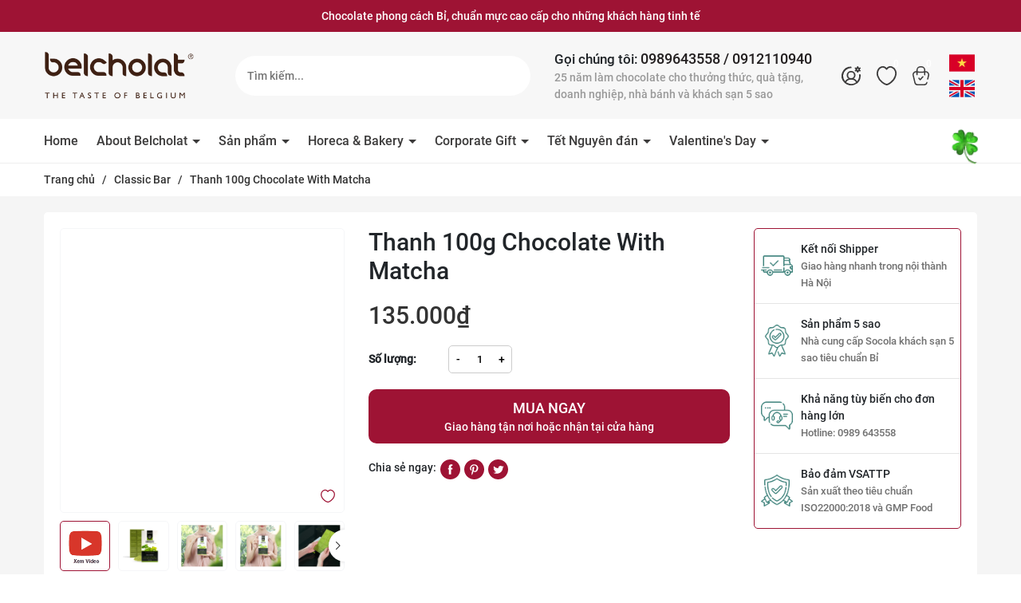

--- FILE ---
content_type: text/css
request_url: https://bizweb.dktcdn.net/100/307/286/themes/882126/assets/font.scss.css?1767174130007
body_size: -23
content:
@font-face{font-family:"font-300";src:url(//bizweb.dktcdn.net/100/307/286/themes/882126/assets/roboto-300.ttf?1767174047583);font-weight:300;font-display:swap}@font-face{font-family:"font-400";src:url(//bizweb.dktcdn.net/100/307/286/themes/882126/assets/roboto-400.ttf?1767174047583);font-weight:400;font-display:swap}@font-face{font-family:"font-500";src:url(//bizweb.dktcdn.net/100/307/286/themes/882126/assets/roboto-500.ttf?1767174047583);font-weight:500;font-display:swap}@font-face{font-family:"font-700";src:url(//bizweb.dktcdn.net/100/307/286/themes/882126/assets/roboto-700.ttf?1767174047583);font-weight:700;font-display:swap}


--- FILE ---
content_type: text/css
request_url: https://bizweb.dktcdn.net/100/307/286/themes/882126/assets/index.scss.css?1767174130007
body_size: 3599
content:
.alert-warning{color:#856404;background-color:#fff3cd;border-color:#ffeeba}@media (min-width: 991px){.col-fix-20{-ms-flex:0 0 20%;flex:0 0 20%;max-width:20%}.col-fix-40{-ms-flex:0 0 40%;flex:0 0 40%;max-width:40%}}.section_service{margin-top:-70px}.section_service .service-swiper{border-radius:5px}.section_service .service-swiper .swiper-slide{display:flex;align-items:center;background:#8fa773;padding:40px}.section_service .service-swiper .swiper-slide:nth-child(2){background:#ae8573}.section_service .service-swiper .swiper-slide:nth-child(3){background:#bb2649}.section_service .service-swiper .swiper-slide .icon{width:50px;display:inline-block}.section_service .service-swiper .swiper-slide .info{display:inline-block;width:calc(100% - 50px);padding-left:15px}.section_service .service-swiper .swiper-slide .info h3{font-size:17px;color:#fff;margin-bottom:0}.section_service .service-swiper .swiper-slide .info p{font-size:14px;color:#fff;margin-bottom:0}.section_service .service-swiper .swiper-pagination{margin-top:15px;position:initial;display:none}.section_service .service-swiper .swiper-pagination .swiper-pagination-bullet{width:9px;height:9px;border-radius:100%;border:1px solid #fff;background:initial;opacity:1;margin:0 4px}.section_service .service-swiper .swiper-pagination .swiper-pagination-bullet.swiper-pagination-bullet-active{background:#fff;border-radius:14px;width:37px}.section_service .service-swiper .swiper-pagination .swiper-pagination-bullet:hover{background:#fff}.section_product .block-title{position:relative}.section_product .block-title h2{font-size:38px;border-bottom:1px solid #F2F2F2;padding-bottom:5px;position:relative;margin-bottom:35px}.section_product .block-title h2:after{content:"";position:absolute;background:var(--maincolor);width:120px;height:2px;left:0;bottom:-1px}.section_product .block-title h2 a{color:#3b3b3b}.section_product .block-title h2 a span{color:var(--maincolor)}.section_product .block-title h2 a:hover{color:var(--hover)}.section_product .block-title h2 a:hover span{color:var(--hover)}.section_product .block-title .view-more{position:absolute;right:0;top:20px}.section_product .block-title .view-more a{color:var(--maincolor)}.section_product .block-title .view-more a:hover{opacity:0.6}.section_product .block-content .row-10-am{margin:0 -10px}.section_product .block-content .row-10-am .padding-10{padding:0 10px}.section_product .block-content .item_product_main{margin-bottom:20px}.section_product_top{padding:40px 0 30px}.section_deal_hot{background:#f7f3ec;padding:50px 0 35px}.section_deal_hot .timer{position:absolute;right:250px;top:135px}.section_deal_hot .timer .text{font-size:20px;font-weight:500;margin-right:10px;color:#fff}.section_deal_hot .timer .time .doted-timer{color:#fff}.section_deal_hot .timer .time .lof-labelexpired{color:#fff;position:relative;top:1px;right:115px}.section_deal_hot .timer .time .doted-timer{padding:0 8px !important;position:relative;top:-35px;display:none !important}.section_deal_hot .timer .time .block-timer{display:inline-block;position:relative;line-height:initial;text-align:center;background:#EBF6EB;border-radius:5px;padding:0 5px;margin-right:5px}.section_deal_hot .timer .time .block-timer p{font-size:16px;margin-bottom:0;display:inline-block;text-align:center;line-height:40px;color:var(--maincolor);padding-right:3px}.section_deal_hot .timer .time .block-timer b{font-size:14px;color:#fff}.section_deal_hot .timer .time .block-timer span{color:var(--maincolor)}.section_deal_hot .block-title{position:relative}.section_deal_hot .block-title img{display:block;margin:auto}.section_deal_hot .block-title h2{font-size:38px;position:relative;margin-bottom:25px;line-height:42px}.section_deal_hot .block-title h2 a{color:#fff}.section_deal_hot .block-title h2 a span{color:var(--maincolor)}.section_deal_hot .block-title h2 a:hover{opacity:0.6}.section_deal_hot .block-title .view-more{position:absolute;right:0;top:20px}.section_deal_hot .block-title .view-more a{color:var(--maincolor)}.section_deal_hot .block-title .view-more a:hover{color:var(--hover)}.section_deal_hot .row{margin:0 -10px;align-items:center}.section_deal_hot .row .col-right{padding:0 10px}.section_deal_hot .row .col-left{padding:0 10px}.section_deal_hot .col-left .product-action .product-thumbnail{margin-bottom:0}.section_deal_hot .deal-hot-swiper{height:100%}.section_deal_hot .swiper-pagination{margin-top:15px;position:initial}.section_deal_hot .swiper-pagination .swiper-pagination-bullet{width:9px;height:9px;border-radius:100%;border:1px solid #fff;background:initial;opacity:1;margin:0 4px}.section_deal_hot .swiper-pagination .swiper-pagination-bullet.swiper-pagination-bullet-active{background:#fff;border-radius:14px;width:37px}.section_deal_hot .swiper-pagination .swiper-pagination-bullet:hover{background:#fff}.section_deal_hot .item_product_main{border:initial}.section_deal_hot .item_product_main .flashsale__bottom{margin-bottom:10px}.section_deal_hot .item_product_main .thumbs-list{position:relative;z-index:99;display:flex;width:100%;margin-top:5px;margin-bottom:5px}.section_deal_hot .item_product_main .thumbs-list .thumbs-list-item{display:flex;position:relative;border:1px solid #ebebeb;margin-right:5px;width:40px;height:40px;border-radius:5px;overflow:hidden}.section_deal_hot .item_product_main .thumbs-list .thumbs-list-item.active{border-color:var(--hover)}.section_deal_hot .item_product_main .thumbs-list .thumbs-list-item img{width:auto;max-height:100%;position:absolute;top:0;bottom:0;left:0;right:0;margin:auto}.flashsale__bottom .flashsale__label{font-size:12px}.flashsale__bottom .flashsale__label img{width:35px;margin-top:-5px}.flashsale__bottom .flashsale__progressbar{display:block;width:100%;height:10px;background:#ebebeb;margin-bottom:3px;border-radius:9999px;position:relative;overflow:hidden}.flashsale__bottom .flashsale__progressbar.style2{height:18px}.flashsale__bottom .flashsale__progressbar.style2 .flashsale__label{font-size:12px;position:relative;left:0;z-index:2;text-align:center;margin:auto}.flashsale__bottom .flashsale__progressbar.style2 .flashsale__label img{display:none}.flashsale__bottom .flashsale___percent{width:0%;height:100%;background-color:#bb2649;border-radius:99px 0 0 99px;position:absolute;top:0;z-index:1;background-size:40px 40px;-webkit-animation:progress_bar_fill 2s linear infinite;animation:progress_bar_fill 2s linear infinite;background-image:linear-gradient(45deg, rgba(255,255,255,0.25) 25%, transparent 25%, transparent 50%, rgba(255,255,255,0.25) 50%, rgba(255,255,255,0.25) 75%, transparent 75%, transparent)}@keyframes progress_bar_fill{from{background-position:0 0}to{background-position:40px 0}}.sold-module{height:20px;border-radius:10px;background:linear-gradient(to right, #ec1a17, #ffad00)}.sold-module img{left:2px;top:-2px;width:18px}.sold-module .sold{font-size:12px;color:#fff;z-index:2;line-height:normal}.sold-module .remain{background:#ffbda6;right:0;top:0;z-index:1}.section_product_selling{background:#5d4230;padding:40px 0 30px;background-image:url(//bizweb.dktcdn.net/100/307/286/themes/882126/assets/bg-image-product-selling2.png?1767174047583);background-size:contain;background-repeat:no-repeat;background-position:bottom -5px center}.section_product_selling .block-title{position:relative}.section_product_selling .block-title h2{border-color:#fff}.section_product_selling .block-title h2:after{background:#FFB2B2}.section_product_selling .block-title h2 a{color:#fff}.section_product_selling .block-title h2 a:hover{opacity:0.6;color:#fff}.section_product_selling .block-title .view-more a{color:#fff}.section_product_selling .block-title .view-more a:hover{opacity:0.6;color:#fff}.section_product_selling .block-title .view-more a svg path{fill:#fff}.section_product_selling .item_product_main{border:initial}.section_product_tab{padding:50px 0}.section_product_tab .tabs-title{list-style:none;padding:0;margin-bottom:10px;display:flex}.section_product_tab .tabs-title li{margin:0 10px 10px 0;cursor:pointer}.section_product_tab .tabs-title li span{font-size:14px;padding:8px 15px;display:block;background:#E36756;border-radius:5px;background:rgba(255,167,155,0.17);color:#E36756}@media (max-width: 767px){.section_product_tab .tabs-title li span{font-size:12px}}.section_product_tab .tabs-title li.current span,.section_product_tab .tabs-title li:hover span{background:#E36756;color:#fff}@media (max-width: 767px){.section_product_tab .tabs-title{display:-webkit-flex;display:-ms-flexbox;display:flex;overflow-x:auto;overflow-y:hidden;-webkit-overflow-scrolling:touch;margin-bottom:15px}.section_product_tab .tabs-title li{flex-shrink:0}}.section_product_tab .tab-content{opacity:0;height:0;overflow:hidden}.section_product_tab .tab-content.current{opacity:1;height:auto;position:relative;min-height:60px}.section_product_tab .tab-content.current .loading{position:absolute;top:0;left:50%}.section_product_tab .tab-content .row-10-am{margin:0 -10px}.section_product_tab .tab-content .row-10-am .padding-10{padding:0 10px}.section_product_tab .tab-content .item_product_main{margin-bottom:20px}.section_product_tab .aside-cate-index{background:#FFFFFF;margin-bottom:30px}.section_product_tab .aside-cate-index .title-head{color:#fff;position:relative;background:var(--maincolor);border-radius:5px 5px 0px 0px;display:flex;align-items:center;padding:10px;font-size:16px}@media (max-width: 1199px) and (min-width: 991px){.section_product_tab .aside-cate-index .title-head{font-size:14px}}.section_product_tab .aside-cate-index .title-head svg{margin-right:8px;width:23px;height:23px;position:relative}.section_product_tab .aside-cate-index .nav-category{border-radius:0px 0px 5px 5px;border:1px solid #f1f1f1;border-top:initial;padding:0 10px 0}.section_product_tab .aside-cate-index .nav-category>ul>li a{border-bottom:1px solid #f1f1f1}.section_product_tab .aside-cate-index .nav-category>ul>li:last-child a{border-bottom:none}.section_product_tab .aside-cate-index .nav-category ul{padding:0;margin:0;list-style:none}.section_product_tab .aside-cate-index .nav-category ul .nav-item .nav-link{display:block;padding:10px 0;font-size:14px}.section_product_tab .aside-cate-index .nav-category ul .nav-item .nav-link.pr-5{padding-right:15px}.section_product_tab .aside-cate-index .nav-category ul .nav-item.active>.nav-link{color:var(--maincolor)}.section_product_tab .aside-cate-index .nav-category ul .menu_down{padding-left:10px !important}.section_product_tab .aside-cate-index .nav-category ul .down_icon{width:15px;height:42px;top:0;right:0;transition:0.5s all;cursor:pointer;position:absolute;display:flex;justify-content:center;align-items:center}.section_product_tab .aside-cate-index .nav-category ul .down_icon:before{content:'';width:0;height:0;border-style:solid;border-width:4px 4px 0 4px;border-color:#59646a transparent transparent transparent;transition:border-color 300ms ease-in-out 0s, background-color 300ms ease-in-out 0s, background-position 300ms ease-in-out 0s}.section_product_tab .aside-cate-index .nav-category ul .down_icon.cls_mn{transform:rotate(180deg)}.section_one_banner{padding:50px 0}.section_product_small{padding-bottom:20px}.section_product_small .row-10-am{margin:0 -10px}.section_product_small .row-10-am .padding-10{padding:0 10px}.section_product_small .item_product_main{margin-bottom:20px;padding:initial;border:initial}.section_product_small .item_product_main form{display:flex;flex-wrap:wrap}.section_product_small .item_product_main form:before{display:none}.section_product_small .item_product_main form .product-thumbnail{width:80px;margin:0}.section_product_small .item_product_main form .product-info{width:calc(100% - 80px);padding-left:10px}.section_product_small .item_product_main form .product-info .product-name{font-size:15px}.section_product_small .block-title h2{font-size:16px;border-bottom:1px solid #F2F2F2;padding-bottom:5px;position:relative;margin-bottom:20px}.section_product_small .block-title h2:after{content:"";position:absolute;background:var(--maincolor);width:120px;height:2px;left:0;bottom:-1px}.section_brand{background:#F3F3F3;padding:50px 0}.section_brand .swiper-slide img{height:40px;object-fit:scale-down;display:block;margin:auto}.section_blog{padding-bottom:20px}.section_blog .block-title{position:relative}.section_blog .block-title h2{font-size:38px;border-bottom:1px solid #F2F2F2;padding-bottom:5px;position:relative;margin-bottom:35px}.section_blog .block-title h2:after{content:"";position:absolute;background:var(--maincolor);width:120px;height:2px;left:0;bottom:-1px}.section_blog .block-title h2 a{color:#3b3b3b}.section_blog .block-title h2 a span{color:var(--maincolor)}.section_blog .block-title h2 a:hover{color:var(--hover)}.section_blog .block-title h2 a:hover span{color:var(--hover)}.section_blog .block-title .view-more{position:absolute;right:0;top:20px}.section_blog .block-title .view-more a{color:var(--maincolor)}.section_blog .block-title .view-more a:hover{opacity:0.6}.section_blog .item-blog{display:flex;flex-wrap:wrap;margin-bottom:30px}.section_blog .item-blog .block-thumb{width:240px}.section_blog .item-blog .block-thumb img{border-radius:5px}.section_blog .item-blog .block-info{width:calc(100% - 240px);padding-left:15px}.section_blog .item-blog .block-info h3{font-size:16px;line-height:22px;overflow:hidden;text-overflow:ellipsis;display:-webkit-box;-webkit-box-orient:vertical;-webkit-line-clamp:2}.section_blog .item-blog .block-info h3 a{display:block}.section_blog .item-blog .block-info .post{color:#8E8B8B;margin-bottom:10px}.section_blog .item-blog .block-info .post .time-post{display:inline-block;font-size:13px}.section_blog .item-blog .block-info p.justify{color:#5A5959;font-size:13px;text-align:justify;margin-bottom:10px}.section_blog .item-blog .block-info .xem-more a{color:var(--maincolor);font-size:13px}.section_blog .item-blog .block-info .xem-more a svg{width:16px;height:16px}.section_blog .item-blog .block-info .xem-more a:hover{opacity:0.6}@media (max-width: 1199px){.footer .mailchim .title-menu{font-size:16px}}@media (max-width: 991px){.section_deal_hot{padding:25px 0 35px}}@media (max-width: 1199px) and (min-width: 991px){.section_deal_hot .timer{right:160px;top:115px}.section_service .service-swiper .swiper-slide{padding:18px}.section_service .service-swiper .swiper-slide .info h3{font-size:16px}}@media (max-width: 991px) and (min-width: 767px){.section_service{margin-top:40px}.section_service .service-swiper .swiper-slide{padding:18px}.section_service .service-swiper .swiper-slide .info h3{font-size:16px}.section_deal_hot .timer{right:108px;top:85px}.section_deal_hot .timer .text{font-size:20px;font-weight:500;margin-right:10px;color:#fff}.section_deal_hot .timer .time .lof-labelexpired{right:90px}.section_deal_hot .timer .time .block-timer{margin-right:3px}.section_deal_hot .timer .time .block-timer p{font-size:12px}.section_deal_hot .timer .time .block-timer span{font-size:12px}.section_product .block-title h2{font-size:28px}.section_product .block-title .view-more{top:10px}.section_product_selling .block-title h2{font-size:28px}.section_product_selling .block-title .view-more{top:10px}.section_blog .block-title h2{font-size:28px}.section_blog .block-title .view-more{top:10px}.section_blog .item-blog{display:block}.section_blog .item-blog .block-thumb{width:100%}.section_blog .item-blog .block-info{width:100%;padding-left:0;margin-top:10px}}@media (max-width: 767px){.section_service{margin-top:30px}.section_service .service-swiper .swiper-slide{padding:8px}.section_service .service-swiper .swiper-slide .info h3{font-size:16px}.section_deal_hot .timer{position:initial;text-align:center;margin-bottom:15px}.section_deal_hot .timer .text{font-size:20px;font-weight:500;margin-right:10px;color:#fff}.section_deal_hot .timer .time .lof-labelexpired{right:initial}.section_deal_hot .timer .time .block-timer{margin-right:3px}.section_deal_hot .timer .time .block-timer p{font-size:12px}.section_deal_hot .timer .time .block-timer span{font-size:12px}.section_deal_hot .block-title h2{margin-bottom:5px}.flashsale__bottom .flashsale__label img{position:absolute;bottom:20px;right:10px}.section_product_top{padding-top:30px}.section_product_top .block-title h2{font-size:28px}.section_product_top .block-title .view-more{display:none}.section_product_selling .block-title h2{font-size:28px}.section_product_selling .block-title .view-more{display:none}.section_blog .block-title h2{font-size:28px}.section_blog .block-title .view-more{display:none}.section_blog .item-blog{display:block}.section_blog .item-blog .block-thumb{width:100%}.section_blog .item-blog .block-info{width:100%;padding-left:0;margin-top:10px}.section_one_banner{padding:30px 0}.section_brand{padding:30px 0}}


--- FILE ---
content_type: text/css
request_url: https://bizweb.dktcdn.net/100/307/286/themes/882126/assets/404page.scss.css?1767174130007
body_size: 46
content:
.a-center{text-align:center}.btn-home{display:inline-block;height:40px;line-height:39px;padding:0 20px;text-align:center;white-space:nowrap;outline:none !important;cursor:pointer;border:none;font-weight:400;border-radius:0;letter-spacing:0;box-shadow:none !important;color:#fff;background-color:#9e1334}.btn-home:hover{background:#333;color:#fff}.padding-top-15{padding-top:15px}.margin-bottom-40{margin-bottom:40px}


--- FILE ---
content_type: text/css
request_url: https://bizweb.dktcdn.net/100/307/286/themes/882126/assets/product_style.scss.css?1767174130007
body_size: 4891
content:
.bread-crumb{margin-bottom:0}.margin-bottom-20{margin-bottom:20px}.title-product{font-size:30px;font-weight:500;margin:0px 0px 15px;line-height:36px}.reviews_details_product{margin-bottom:15px}.details-product .bg{background:#fff;padding:20px;border-radius:5px}.details-pro .sapo-product-reviews-badge{margin-bottom:10px}.product-image-block .swiper-image{position:relative}.product-image-block .product-reviews-wish{position:absolute;bottom:10px;right:10px;z-index:999}.product-image-block .product-reviews-wish .setWishlist svg{width:20px;height:20px}.product-image-block .product-reviews-wish .setWishlist svg path{stroke:#9e1334}.product-image-block .product-reviews-wish .setWishlist.active svg path{fill:#9e1334}.product-image-block .gallery-thumbs{margin-top:10px}@media (max-width: 767px){.product-image-block .gallery-thumbs{margin-top:10px}}.product-image-block .border{border:1px solid #f5f6f8;border-radius:5px;padding:10px;position:relative}.product-image-block .border .product-image-btn{position:absolute;bottom:10px;left:10px;z-index:9}.gallery-top{display:block;border:1px solid #f5f6f8;border-radius:5px}.gallery-top .swiper-slide{padding-bottom:100%;display:block;height:0}.gallery-top .swiper-slide img{left:50%;top:50%;transform:translate(-50%, -50%);max-width:99%;max-height:100%;width:auto !important;height:auto !important;position:absolute}.gallery-top .swiper-button-next,.gallery-top .swiper-button-prev{position:initial;display:inline-block;margin-top:initial;background:initial;width:initial;height:initial}.gallery-top .swiper-button-next:after,.gallery-top .swiper-button-prev:after{width:30px;height:30px;display:block;text-align:center;line-height:28px;border-radius:5px;font-size:15px;color:#b1abaa;border:1px solid #f5f6f8}.gallery-top .swiper-button-next:hover:after,.gallery-top .swiper-button-prev:hover:after{color:var(--pricecolor);border-color:var(--pricecolor)}.gallery-thumbs .swiper-slide{border:1px solid #f5f6f8;cursor:pointer;background:#fff;padding:5px;border-radius:5px}.gallery-thumbs .swiper-slide .p-100{padding-bottom:100%;height:0;position:relative}.gallery-thumbs .swiper-slide .p-100 img{left:50%;top:50%;transform:translate(-50%, -50%);max-width:100%;max-height:100%;width:auto !important;height:auto !important;position:absolute}.gallery-thumbs .swiper-slide.swiper-slide-thumb-active{border-color:#9e1334}.gallery-thumbs .swiper-slide:hover{border-color:#9e1334}.gallery-thumbs .swiper-button-next,.gallery-thumbs .swiper-button-prev{background:initial !important}.gallery-thumbs .swiper-button-next:after,.gallery-thumbs .swiper-button-prev:after{font-size:10px;font-weight:bold;background:#fff;width:20px;height:40px;text-align:center;line-height:40px;color:#333;box-shadow:0 0 4px 0 rgba(0,0,0,0.2)}.gallery-thumbs .swiper-button-next:hover:after,.gallery-thumbs .swiper-button-prev:hover:after{color:#9e1334}.gallery-thumbs .swiper-button-next{right:0px;width:initial}.gallery-thumbs .swiper-button-next:after{border-radius:100px 0 0 100px;padding-left:4px}.gallery-thumbs .swiper-button-prev{left:0;width:initial}.gallery-thumbs .swiper-button-prev:after{border-radius:0 100px 100px 0;padding-right:4px}.layout-product{background:#f5f5f5;padding:20px 0 20px}.layout-product .price-box{margin-bottom:15px}.layout-product .price-box .special-price{font-size:30px;font-weight:500;color:var(--pricecolor)}.layout-product .price-box .old-price{color:#acacac;font-size:16px}.layout-product .inventory_quantity{font-size:14px;margin-bottom:10px}.layout-product .inventory_quantity .a-stock{color:#9e1334}.layout-product .inventory_quantity .a-vendor{color:#9e1334}.layout-product .swatch{display:flex;margin-bottom:15px}.layout-product .swatch .header{margin-top:6px;text-align:left;min-width:100px;font-weight:700;float:left}.layout-product .swatch input{display:none}.layout-product .swatch label{float:left;min-width:35px !important;height:35px !important;margin:0;border:#ccc 1px solid;background-color:#fff;font-size:13px;text-align:center;line-height:35px;white-space:nowrap;padding:0;border-radius:5px;cursor:pointer}.layout-product .swatch-element label{padding:0 5px}.layout-product .swatch-element label .img-check{display:none}.layout-product .color.swatch-element label{padding:0 5px}.layout-product .swatch input:checked+label{background:transparent;color:#333;border:1px solid #e6484a}.layout-product .swatch input:checked+label .img-check{display:inline-block;position:absolute;bottom:0;right:0}.layout-product .swatch .color input:checked+label{position:relative;border:1px solid #9e1334}.layout-product .swatch .color input:checked+label:after{content:"\f00c";font-family:FontAwesome;display:none}.layout-product .swatch .color .has-thumb{position:relative}.layout-product .swatch .color .has-thumb .ant-swatch{max-height:30px;position:relative;top:-2px;left:-3px}.layout-product .swatch .swatch-element{float:left;-webkit-transform:translateZ(0);-webkit-font-smoothing:antialiased;margin:0px 5px 5px 0;position:relative}.layout-product .crossed-out{position:absolute;width:100%;height:100%;left:0;top:0}.layout-product .swatch .swatch-element .crossed-out{display:none}.layout-product .swatch .swatch-element.soldout .crossed-out{display:block}.layout-product .swatch .swatch-element.soldout label{filter:alpha(opacity=60);-khtml-opacity:0.6;-moz-opacity:0.6;opacity:0.6}.layout-product .swatch .tooltip{text-align:center;background:#9e1334;color:#fff;bottom:100%;padding:10px;display:block;position:absolute;width:100px;left:-35px;margin-bottom:15px;filter:alpha(opacity=0);-khtml-opacity:0;-moz-opacity:0;opacity:0;visibility:hidden;-webkit-transform:translateY(10px);-moz-transform:translateY(10px);-ms-transform:translateY(10px);-o-transform:translateY(10px);transform:translateY(10px);-webkit-transition:all .25s ease-out;-moz-transition:all .25s ease-out;-ms-transition:all .25s ease-out;-o-transition:all .25s ease-out;transition:all .25s ease-out;-webkit-box-shadow:2px 2px 6px rgba(0,0,0,0.28);-moz-box-shadow:2px 2px 6px rgba(0,0,0,0.28);-ms-box-shadow:2px 2px 6px rgba(0,0,0,0.28);-o-box-shadow:2px 2px 6px rgba(0,0,0,0.28);box-shadow:2px 2px 6px rgba(0,0,0,0.28);z-index:10000;-moz-box-sizing:border-box;-webkit-box-sizing:border-box;box-sizing:border-box;border-radius:5px}.layout-product .swatch .tooltip:before{bottom:-20px;content:" ";display:block;height:20px;left:0;position:absolute;width:100%}.layout-product .swatch .tooltip:after{border-left:solid transparent 10px;border-right:solid transparent 10px;border-top:solid #9e1334 10px;bottom:-10px;content:" ";height:0;left:50%;margin-left:-13px;position:absolute;width:0}.layout-product .swatch .swatch-element:hover .tooltip{filter:alpha(opacity=100);-khtml-opacity:1;-moz-opacity:1;opacity:1;visibility:visible;-webkit-transform:translateY(0px);-moz-transform:translateY(0px);-ms-transform:translateY(0px);-o-transform:translateY(0px);transform:translateY(0px)}.layout-product .swatch.error{background-color:#E8D2D2 !important;color:#333 !important;padding:1em;border-radius:5px}.layout-product .swatch.error p{margin:0.7em 0}.layout-product .swatch.error p:first-child{margin-top:0}.layout-product .swatch.error p:last-child{margin-bottom:0}.layout-product .swatch.error code{font-family:monospace}.layout-product .selector-wrapper{display:none !important}.layout-product .button_actions .add_to_cart{border:initial;padding:10px 20px;background:var(--maincolor);border-radius:10px;color:#fff;width:100%}.layout-product .button_actions .add_to_cart span{display:block;text-transform:uppercase;font-weight:500;font-size:18px}.layout-product .button_actions .add_to_cart:hover{background:#40cd28}.layout-product .button_actions .btn-soldout{border:initial;padding:10px 20px;background:var(--maincolor);border-radius:10px;color:#fff;margin-top:0;width:100%;text-transform:uppercase;font-weight:500;font-size:18px}.layout-product .button_actions .btn-soldout a{color:#fff;width:100%;display:inline-block}.layout-product .flex-quantity{font-size:14px}.layout-product .flex-quantity .custom-btn-number{display:flex;align-items:center;margin-bottom:20px}.layout-product .flex-quantity .custom-btn-number label{min-width:100px;margin-bottom:0;font-weight:700}.layout-product .input_number_product{width:80px;margin-right:10px;position:relative}.layout-product .input_number_product .btn_num{border:initial;width:25px;position:absolute;right:0;top:0;text-align:center;height:35px;cursor:pointer;background:initial;padding:initial}.layout-product .input_number_product .btn_num.num_1{bottom:0;top:initial;left:0}.layout-product .input_number_product input{width:100%;height:35px;border:solid 1px #ccc;text-align:center;font-size:13px;border-radius:5px}.sidebar-product .policy{border:1px solid #EAEAEA;border-radius:10px;padding:15px}.sidebar-product .policy .item{display:flex;flex-wrap:wrap;margin-bottom:15px;align-items:center}.sidebar-product .policy .item .icon{width:50px}.sidebar-product .policy .item .text{width:calc(100% - 50px);padding-left:10px;color:#444444;font-size:13px;text-align:justify}.sidebar-product .policy .item:last-child{margin-bottom:0}.social-media{display:flex;padding:20px 0 0;margin:0;list-style:none}.social-media .social-media__item{display:inline-block;margin-left:5px;width:25px}.social-media .social-media__item svg path{fill:var(--maincolor)}.social-media .social-media__item:hover svg path{fill:var(--hover)}.blog-bar .title{font-size:18px;font-weight:500;margin-bottom:10px;border-bottom:1px solid #f5f6f8;color:#303030;padding-bottom:5px;position:relative;line-height:1.4}.blog-bar .title:before{content:"";width:66px;height:2px;background:var(--maincolor);border-radius:5px;position:absolute;left:0;bottom:-1px}.blog-bar .c-new{display:flex;margin-bottom:10px}.blog-bar .c-new:last-child{margin-bottom:0}.blog-bar .c-new .c-new__img{width:100px}.blog-bar .c-new .c-new__info{width:calc(100% - 100px);padding-left:10px}.blog-bar .c-new .c-new__info a{overflow:hidden;display:-webkit-box;-webkit-line-clamp:2;-webkit-box-orient:vertical}.coupon-initial{margin-top:20px}.coupon-initial .title{margin-bottom:10px;font-size:20px}.coupon-initial .title img{vertical-align:-7px}.coupon-initial .listCoupon{display:flex;display:-ms-flex;flex-wrap:wrap;-ms-flex-wrap:wrap;margin-left:-7px;margin-right:-7px}.coupon-initial .title-coupon h2{font-size:16px;margin:0 0 8px}.coupon-initial .coupon-item{padding-left:7px;padding-right:7px}.coupon-initial .coupon-item__inner{display:flex;display:-ms-flex;border-radius:5px;height:100%;border:1px solid var(--maincolor)}.coupon-initial .coupon-item__right{flex:0 0 100%;max-width:100%;position:relative;display:flex;display:-ms-flex;flex-direction:column;-ms-flex-direction:column;justify-content:space-between;-ms-justify-content:space-between;padding:10px}.coupon-initial .coupon-item__right .cp-icon{background:transparent;border:0;outline:none;cursor:pointer;position:absolute;top:5px;right:5px;padding:5px}.coupon-initial .coupon-item__right .cp-top{padding-bottom:12px;padding-right:24px}.coupon-initial .coupon-item__right .cp-top h3{margin:0;font-size:15px;color:var(--maincolor)}.coupon-initial .coupon-item__right .cp-top p{font-size:12px;font-weight:500;margin-bottom:0}.coupon-initial .coupon-item__right .cp-bottom{display:flex;display:-ms-flex;justify-content:space-between;-ms-justify-content:space-between}.coupon-initial .coupon-item__right .cp-bottom .cp-bottom-btn{display:flex;display:-ms-flex}.coupon-initial .coupon-item__right .cp-bottom .cp-bottom-btn button{background:var(--maincolor);color:#fff;border:none;padding:0px 15px;cursor:pointer;outline:none !important;box-shadow:none;border-radius:5px;line-height:24px;height:24px;font-size:12px}.coupon-initial .coupon-item__right .cp-bottom .cp-bottom-btn button:hover{background:var(--hover)}.coupon-initial .coupon-item__right .cp-bottom p{font-size:10px;margin-bottom:0}.coupon-initial .coupon-item__right .cp-bottom p strong{letter-spacing:0.4px;font-size:11px;color:var(--maincolor)}.coupon-initial .coupon-item__right .cp-btn{padding:3px 6px;font-size:10px;min-width:92px;letter-spacing:0.5px;border-radius:20px;margin-top:auto}.coupon-initial.coupon-second .coupon-item__inner{position:relative;border:0;border-radius:0}.coupon-initial.coupon-second .coupon-item__inner:before{content:"";position:absolute;top:0;bottom:0;width:10px;height:100%;left:0}.coupon-initial.coupon-second .coupon-item__inner:after{content:"";position:absolute;top:0;bottom:0;width:10px;height:100%;right:0}.coupon-initial.coupon-second .coupon-item__right{-ms-flex:0 0 100%;flex:0 0 100%;max-width:100%;padding:10px 15px}.coupon-initial.coupon-second .coupon-item__right .cp-top{padding-bottom:20px}@media (max-width: 1199px) and (min-width: 768px){.coupon-initial .coupon-item{margin-bottom:14px}}@media (max-width: 767px){.coupon-initial .listCoupon{flex-wrap:nowrap;-ms-flex-wrap:nowrap;margin-left:-15px;margin-right:-15px;padding-left:15px;overflow-x:scroll;-webkit-overflow-scrolling:touch;transition:transform 0.25s ease 0s}.coupon-initial .listCoupon::-webkit-scrollbar{display:none}.coupon-initial .listCoupon .coupon-item{padding-left:0;padding-right:15px;margin-bottom:0;float:none;display:inline-block;flex:0 0 90%;-ms-flex:0 0 94%;max-width:90%}}.right_module .module_service_details .wrap_module_service{background:#fff;border-radius:5px;border:1px solid var(--maincolor)}.right_module .module_service_details .wrap_module_service .item_service{padding:0px 8px;border-bottom:solid 1px #e5e5e5}.right_module .module_service_details .wrap_module_service .item_service .wrap_item_{position:relative;padding:15px 0;display:table}.right_module .module_service_details .wrap_module_service .item_service .wrap_item_ .image_service{display:table-cell;width:40px;vertical-align:middle;-webkit-transition-duration:0.8s;-moz-transition-duration:0.8s;-o-transition-duration:0.8s;transition-duration:0.8s;-webkit-transition-property:-webkit-transform;-moz-transition-property:-moz-transform;-o-transition-property:-o-transform;transition-property:transform}.right_module .module_service_details .wrap_module_service .item_service .wrap_item_ .content_service{margin-left:10px}.right_module .module_service_details .wrap_module_service .item_service .wrap_item_ .content_service p{font-weight:500;margin-bottom:0}.right_module .module_service_details .wrap_module_service .item_service .wrap_item_ .content_service span{color:#707070;font-size:13px}.right_module .module_service_details .wrap_module_service .item_service .wrap_item_ .content_service a{color:#707070}.right_module .module_service_details .wrap_module_service .item_service .wrap_item_ .content_service a:hover{color:var(--hover)}.right_module .module_service_details .wrap_module_service .item_service:hover .wrap_item_ .content_service p{color:var(--maincolor)}.right_module .module_service_details .wrap_module_service .item_service:hover .wrap_item_ .image_service{-webkit-transform:rotate(360deg);-moz-transform:rotate(360deg);-o-transform:rotate(360deg)}.right_module .module_service_details .wrap_module_service .item_service:last-child{border-bottom:none}.right_module .similar-product .right-bestsell h2{margin:0;color:#333;font-size:18px;font-weight:600;position:relative;margin-bottom:5px}.right_module .similar-product .right-bestsell h2:after{content:"";width:100px;border-top:2px solid var(--maincolor);height:3px;position:absolute;top:30px;left:0px;z-index:999}.right_module .similar-product .right-bestsell .list-bestsell{border:1px solid #e5e5e5}.right_module .similar-product .right-bestsell .list-bestsell .list-bestsell-item{border-bottom:1px solid #e9e9e9}.right_module .similar-product .right-bestsell .list-bestsell .list-bestsell-item:last-child{border-bottom:none}.right_module .similar-product .right-bestsell .list-bestsell .list-bestsell-item .thumbnail-container{padding:5px}.right_module .similar-product .right-bestsell .list-bestsell .list-bestsell-item .thumbnail-container .product-image{width:80px;margin-right:10px;float:left}.right_module .similar-product .right-bestsell .list-bestsell .list-bestsell-item .thumbnail-container .product-meta{padding-left:90px}.right_module .similar-product .right-bestsell .list-bestsell .list-bestsell-item .thumbnail-container .product-meta h3{margin-top:10px;font-size:14px;margin-bottom:0;overflow:hidden;text-overflow:ellipsis;white-space:nowrap;font-weight:400}.right_module .similar-product .right-bestsell .list-bestsell .list-bestsell-item .thumbnail-container .product-meta h3 a{color:#333}.right_module .similar-product .right-bestsell .list-bestsell .list-bestsell-item .thumbnail-container .product-meta h3 a:hover{color:var(--maincolor);text-decoration:none}.right_module .similar-product .right-bestsell .list-bestsell .list-bestsell-item .thumbnail-container .product-meta h3 a:focus{color:var(--maincolor);text-decoration:none}.right_module .similar-product .right-bestsell .list-bestsell .list-bestsell-item .thumbnail-container .product-meta .product-price-and-shipping .price{color:var(--maincolor);font-weight:600;font-size:14px}.right_module .similar-product .right-bestsell .list-bestsell .list-bestsell-item .thumbnail-container .product-meta .product-price-and-shipping .regular-price{margin-left:7px;color:#bbb;text-decoration:line-through;font-size:12px}.right_module .similar-product .right-bestsell .list-bestsell .list-bestsell-item .thumbnail-container .product-meta .bizweb-product-reviews-badge{display:block}.right_module .similar-product .right-bestsell .list-bestsell .list-bestsell-item .thumbnail-container .product-meta .bizweb-product-reviews-badge .bizweb-product-reviews-star{padding:0}.right_module .similar-product .right-bestsell .list-bestsell .list-bestsell-item .thumbnail-container .product-meta .bizweb-product-reviews-badge .bizweb-product-reviews-star i{font-size:12px;color:#f0ca6c !important}.right_module .similar-product .right-bestsell .list-bestsell .list-bestsell-item .thumbnail-container .product-meta .bizweb-product-reviews-badge div:nth-child(2){display:none}.right_module .similar-product .right-bestsell .list-bestsell .list-bestsell-item .thumbnail-container .product-meta .bizweb-product-reviews-badge div:nth-child(3){display:none}.right_module .similar-product .right-bestsell .list-bestsell .list-bestsell-item:hover .thumbnail-container .product-meta h3 a{color:var(--maincolor)}@media (max-width: 991px){.right_module{margin-top:20px}.right_module .similar-product .right-bestsell .list-bestsell .list-bestsell-item{width:50%;float:left}.title-product{margin-top:20px}}@media (min-width: 565px) and (max-width: 991px){.right_module .similar-product .right-bestsell .list-bestsell .list-bestsell-item:last-child{border-bottom:1px solid #e9e9e9}}@media (max-width: 480px){.right_module .similar-product .right-bestsell .list-bestsell .list-bestsell-item{width:100%;float:none}}.product-tab .tabs-title{padding:0;margin:0 0 20px;list-style:none;display:flex;border-bottom:1px solid #F2F2F2;color:#303030;padding-bottom:5px;position:relative}.product-tab .tabs-title:before{content:"";width:66px;height:2px;background:var(--maincolor);border-radius:5px;position:absolute;left:0;bottom:-1px}.product-tab .tab-link{cursor:pointer}.product-tab .tab-link h3{padding:0;margin:0;font-size:18px}.product-tab .tab-content{opacity:0;visibility:hidden;height:0;overflow:hidden}.product-tab .tab-content.active{opacity:1;visibility:visible;height:auto}.product-tab .tab-content #content{text-align:justify}.product-reviews{margin-top:20px}.product-reviews .title h2{margin:0 0 20px;border-bottom:1px solid #F2F2F2;color:#303030;padding-bottom:5px;position:relative;font-size:19px}.product-reviews .title h2:before{content:"";width:66px;height:2px;background:var(--maincolor);border-radius:5px;position:absolute;left:0;bottom:-1px}.productRelate{margin-top:20px}.productRelate .bg{background:#fff;padding:20px;border-radius:5px}.productRelate .block-title{position:relative;z-index:99;margin-bottom:20px}.productRelate .block-title h2{position:relative;font-size:19px;border-bottom:1px solid #F2F2F2;padding-bottom:5px}.productRelate .block-title h2:before{content:"";position:absolute;left:0;bottom:-1px;border-radius:5px;height:2px;width:110px;background:var(--maincolor)}.productRelate .block-title .view-more{position:absolute;top:10px;right:0}.productRelate .swiper-button-next:after,.productRelate .swiper-button-prev:after{font-size:14px;color:#333}.productRelate .swiper-button-next,.productRelate .swiper-button-prev{background:initial}.read-more{position:relative;text-align:center}.read-more.more{padding-top:15px}.read-more:before{background-color:rgba(255,255,255,0.6);display:block;content:"";height:120px;position:absolute;top:-120px;width:100%;left:0}.read-more span{width:134px;height:40px;line-height:38px;display:inline-block;cursor:pointer;border-radius:3px;text-align:center;font-size:14px;color:#9e1334;border-radius:3px;background-color:#fff;border:solid 1px #9e1334}.read-more span svg{padding-left:5px;width:12px;height:12px;margin-top:-2px}.read-more span:hover{color:#fff}.read-more span:hover i{color:#fff}.content_extab{opacity:0;visibility:hidden;height:0;overflow:hidden}.content_extab.current{opacity:1;visibility:visible;height:auto}@media (min-width: 1199px){.gallery-thumbs{z-index:9;width:100%}}@media (max-width: 1199px){.layout-product .button_actions .add_to_cart{font-size:13px}.layout-product .button_actions .add_to_cart span{font-size:15px}}@media (max-width: 767px){.product-image-block{margin-bottom:10px}.product-image-block .btn-product{display:block !important;text-align:center}.product-image-block .btn-product .swiper-prenext{margin-bottom:10px}.km-hot{padding:10px}.product-tab .tabs-title{display:block}.title-product{margin-top:15px}.layout-product .flex-quantity{display:block}.layout-product .input_number_product{width:100%}.layout-product .button_actions .add_to_cart{margin-top:15px;width:100%}.layout-product .button_actions .add_to_cart{padding:10px}.layout-product .inventory_quantity .line{display:none}.layout-product .inventory_quantity .mb-break{display:block}}.product_videobox{position:relative}.product_videobox:before{content:'';display:block;padding-top:100%}.product_videobox iframe{width:100%;position:absolute;height:100%;top:0 !important;left:0}
